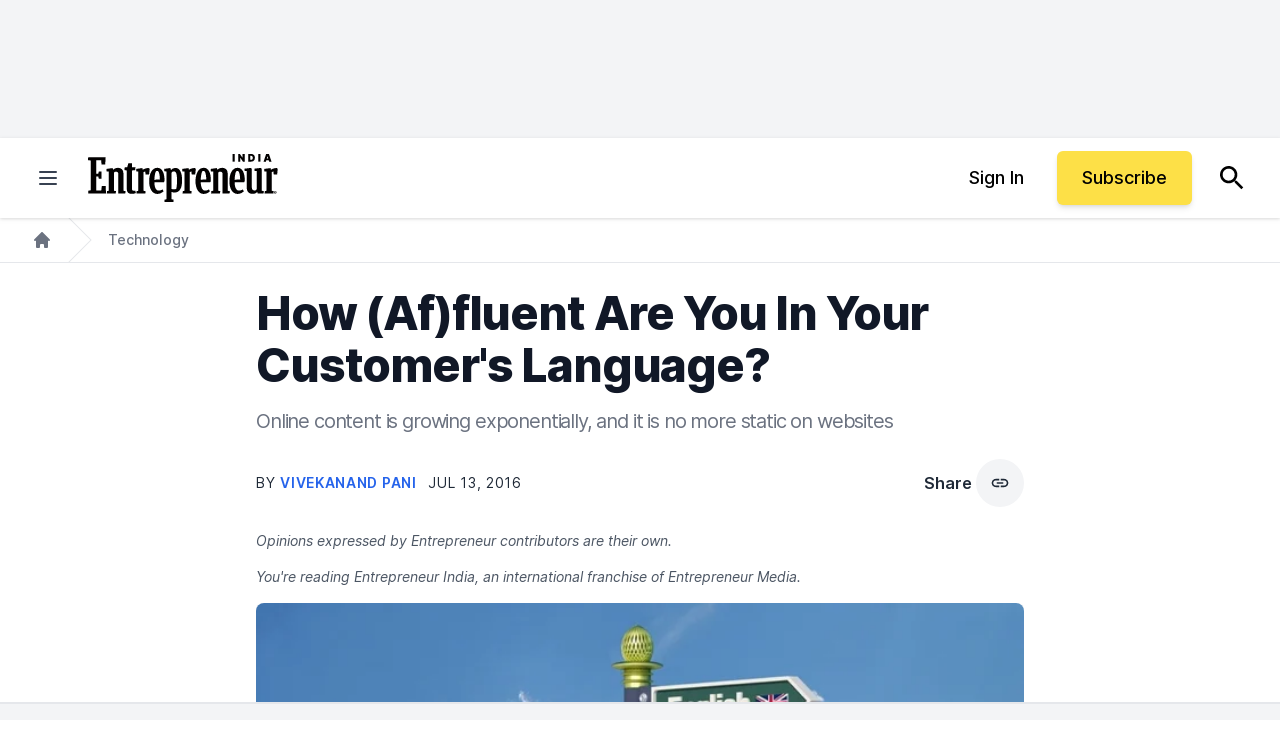

--- FILE ---
content_type: text/javascript;charset=utf-8
request_url: https://id.cxense.com/public/user/id?json=%7B%22identities%22%3A%5B%7B%22type%22%3A%22ckp%22%2C%22id%22%3A%22mj7zck0yq139ppz6%22%7D%2C%7B%22type%22%3A%22lst%22%2C%22id%22%3A%222olakz01agoqp3scrrl5llsfvx%22%7D%2C%7B%22type%22%3A%22cst%22%2C%22id%22%3A%222olakz01agoqp3scrrl5llsfvx%22%7D%5D%7D&callback=cXJsonpCB1
body_size: 189
content:
/**/
cXJsonpCB1({"httpStatus":200,"response":{"userId":"cx:13qtxypb8cd2j1wx0ng1ifv040:i0axve7pt94n","newUser":true}})

--- FILE ---
content_type: text/javascript;charset=utf-8
request_url: https://p1cluster.cxense.com/p1.js
body_size: 101
content:
cX.library.onP1('2olakz01agoqp3scrrl5llsfvx');
